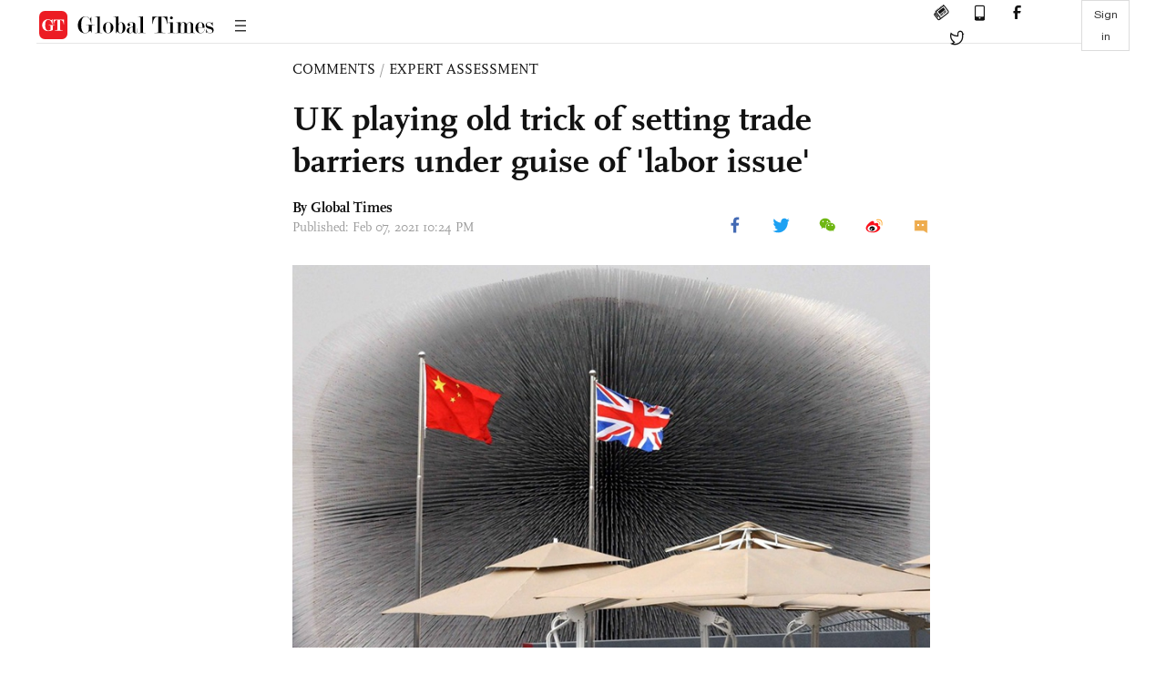

--- FILE ---
content_type: text/html
request_url: https://www.globaltimes.cn/page/202102/1215228.shtml
body_size: 4409
content:
<!DOCTYPE html
    PUBLIC "-//W3C//DTD XHTML 1.0 Transitional//EN" "http://www.w3.org/TR/xhtml1/DTD/xhtml1-transitional.dtd">
<html xmlns="http://www.w3.org/1999/xhtml">

<head>
    <meta http-equiv="Content-Type" content="text/html; charset=utf-8" />
    <title>UK playing old trick of setting trade barriers under guise of 'labor issue' - Global Times</title>
    <meta name="viewport" content="width=device-width, initial-scale=1.0">
    <meta http-equiv="X-UA-Compatible" content="IE=edge,chrome=1">
    <!--<meta http-equiv="X-UA-Compatible" content="IE=10; IE=9; IE=EDGE">-->
    <meta content="text/html; charset=UTF-8" http-equiv="Content-Type" />
    <meta content="text/javascript" http-equiv="Content-Script-Type" />
    <meta content="text/css" http-equiv="Content-Style-Type" />
    <meta id="MetaDescription" name="DESCRIPTION" content="The UK House of Commons is set to vote next week on an amendment to its Trade Bill, which was passed by the UK House of Lords on February 2. Two among the total eight revised terms were widely regarded as targeting China." />
    <meta id="MetaImage" name="Logo" content="https://www.globaltimes.cn/Portals/0/attachment/2020/2020-07-31/b2a95b34-205f-4131-bfd1-bf0f117e3e5a_s.jpeg" />
    <meta id="MetaKeywords" name="KEYWORDS" content="" />
    <meta id="MetaCopyright" name="COPYRIGHT" content="Copyright 2021 by The Global Times" />
    <meta id="MetaAuthor" name="AUTHOR" content="Global Times" />
    <meta id="content_show_type" content="图文" />
    <meta id="channel_name" content="Comments,Expert assessment" />
    <meta id="channel_id" content="70,639" />
    <meta id="author_name" content="Global Times" />
    <meta name="RESOURCE-TYPE" content="DOCUMENT" />
    <meta name="DISTRIBUTION" content="GLOBAL" />
    <meta id="MetaRobots" name="ROBOTS" content="INDEX, FOLLOW" />
    <meta name="REVISIT-AFTER" content="1 DAYS" />
    <meta name="RATING" content="GENERAL" />
    <meta name="viewport" content="width=device-width, initial-scale=1.0">
    <meta name="twitter:image" content="https://www.globaltimes.cn/Portals/0/attachment/2020/2020-07-31/b2a95b34-205f-4131-bfd1-bf0f117e3e5a.jpeg">
    <meta name="twitter:card" content="summary_large_image">
    <meta name="twitter:site" content="@globaltimesnews">
    <meta name="twitter:url" content="https://www.globaltimes.cn/page/202102/1215228.shtml">
    <meta name="twitter:title" content="UK playing old trick of setting trade barriers under guise of 'labor issue'">
    <meta name="twitter:description" content="The UK House of Commons is set to vote next week on an amendment to its Trade Bill, which was passed by the UK House of Lords on February 2. Two among the total eight revised terms were widely regarded as targeting China.">
    <meta name="twitter:creator" content="@globaltimesnews">
    <meta property="og:image" content="https://www.globaltimes.cn/Portals/0/attachment/2020/2020-07-31/b2a95b34-205f-4131-bfd1-bf0f117e3e5a.jpeg" />
    <script type="text/javascript" src="/js-n/jquery-3.7.0.min.js" language="javascript"></script>
    <script type="text/javascript" src="/js-n/jquery-migrate-3.4.0.min.js" language="javascript"></script>
    <script type="text/javascript" src="/js-n/file.js" language="javascript"></script>
    <script> load_file("/includes-n/article_head.html"); </script>
</head>

<body>
    <!-- 文章头部 -->
    <script> load_file("/includes-n/article_top.html"); </script>
    <!-- 文章内容部分 -->
    <div class="container article_section">
        <div class="row">
            <div class="article_page">
                <div class="article_left">
                    <ul class="article_left_share share_section">
                        <script> load_file("/includes-n/float_share_new.html"); </script>
                    </ul>
                </div>
                <div class="article">
                    <div class="article_top">
                        <div class="article_column"><span class="cloumm_level_one"><a href="https://www.globaltimes.cn/source/comments/" target="_blank">COMMENTS</a></span>&nbsp;/&nbsp;<span class="cloumm_level_two">EXPERT ASSESSMENT</span></div>
                        <div class="article_title">UK playing old trick of setting trade barriers under guise of 'labor issue'</div>
                        
                        <div class="author_share">
                            <div class="author_share_left"><span class="byline">By Global Times </span><span
                                    class="pub_time">Published: Feb 07, 2021 10:24 PM</span> </div>
                            <span class="article_top_share share_section">
                                <script> load_file("/includes-n/article_share_new.html"); </script>
                            </span>
                        </div>
                    </div>
                    <div class="article_content">
                        <div class="article_right"> <div align="left">
<center><img style="border-left-width: 0px; border-right-width: 0px; border-bottom-width: 0px; border-top-width: 0px" src="https://www.globaltimes.cn/Portals/0/attachment/2020/2020-07-31/b2a95b34-205f-4131-bfd1-bf0f117e3e5a.jpeg" /></center>
<p class="picture" style="font-size: 13px; font-family: Times New Roman; color: #999; margin-top: 3px">National flags of China and Britain are seen in front of the UK pavilion in the World Expo Park in Shanghai, East China, April 23, 2010. File Photo: Xinhua</p><br />&nbsp;</div>The UK House of Commons is set to vote next week on an amendment to its Trade Bill, which was passed by the UK House of Lords on February 2. Two among the total eight revised terms were widely regarded as targeting China.<br /><br />One was introduced by Raymond Collins from the House of Lords, with the intention of limiting the signing of trade deals with countries that "violating human rights". The other clause trying to prohibit trade with countries that "commit acts of genocide" was proposed by David Alton who has repeatedly accused China, without evidence, of "committing genocide".<br /><br />In an atmosphere where some British anti-China politicians and media outlets keep playing up the so-called Xinjiang issue of China, these two clauses are believed to be "response measures" toward the concocted rumors about China's Xinjiang Uygur Autonomous Region, aiming to obstruct any free trade deal between London and Beijing.&nbsp;<br /><br />It is a traditional political "skill" of the UK to setup trade barriers under the guise of labor issues, to hold down challenges abroad and to squash political opponents at home simultaneously. Both proposers of the above two amendment clauses are not new to anti-China topics. During debates in the UK House of Lords, Collins has talked about China-related issues around 40 times, most of which occurred after 2018.&nbsp;<br /><br />Apart from the occasional platitudes about the Hong Kong Special Administrative Region, Collins' claims are mostly about "forced labor" in China, which is nothing more than standing on the so-called "human rights" high ground with a roundly rejection of "forced labor" produced goods.<br /><br />Alton is also a frequenter in raising anti-China topics, constantly focusing on slandering China with various cooked-up topics, while showing barely any interest on the war in Afghanistan or the Iraq War, which the UK has been deeply involved in.<br /><br />As politicians from different parties, why do they find common ground on "China topics", especially the so-called force labor issue? Do they really care about the welfare of the Uygur people or the overall Chinese people? Absolutely not. Besides the intention to challenge the current Conservative Party government, their core purpose is to protect the interests of the parties.<br /><br />Since the 19th century, the labor issue, especially the "morality" of the labor source, has become an important tool for British imperialism to compete with other countries for global trade hegemony. After slavery was abolished in the UK in 1838, the new advocators of free-trade capitalism started to seek cheap labor elsewhere, and large numbers of Chinese laborers became the main resources for capital accumulation in that era of "free trade".<br /><br />Those Chinese labors transported to the US, Australia or South Africa were treated no better than slaves. While the abolition of slavery has been converted as moral bottom line in Western political discourse, anti-China has been repeatedly used as a tool for certain ill-intended politicians to exchange political interest, which clearly shows the hypocrisy of the moral discourse of capitalist politics.<br /><br />The current show of using labor issues as a disguise to setup barriers so as to protect national hegemony or even vested interest of departments was also used in the early 20th century in the UK. In 1903, the UK Conservative government came under fire for the extensive use of Chinese laborers in the South African colonies after the Boer War. However, after the opposition took over office, the accusation about Chinese labor in South Africa disappeared and the new administration maintained the policy of using cheap labor. After the "democracy" drama, the ruling party of the nation altered while the only thing remaining unchanged was the plight of the laborers and profitability of capitalists.<br /><br />Eight so-called civilized countries forced China's Qing government to sign an unequal treaty in 1901. Now 120 years later, the anti-China drama is still on, and the total groundlessness does not prevent those British anti-China politicians from playing up the forced labor topic.<br /><br />However, it must be noted that although the anti-China voices in the UK are loud, they are still in the minority. Those who are committed to China-UK friendship and cooperation are making constant efforts, such as the London-based 48 Group Club formed 68 years ago with far-sighted personage in the British business community committing to promoting trade between China and the UK. Such spirit of "ice breakers" is especially worth revisiting today.<br /><br /><em>The article was compiled based on a commentary written by Yin Zhiguang, an associate professor in the University of Exeter, and a visiting professor in Shanghai International Studies University. bizopinion@globaltimes.com.cn</em><br /><br /> <br>
                        </div>
                    </div>
                    <script> load_file("/includes-n/article_extend1.html"); </script>
                    <div class="article_footer">
                        <div class="article_footer_share share_section">
                            <script> load_file("/includes-n/article_share_new.html"); </script>
                        </div>
                    </div>
                    <script> load_file("/includes-n/article_extend2.html"); </script>
                    <script> load_file("/includes-n/article_comment.html"); </script>
                    <script> load_file("/includes-n/article_extend3.html"); </script>
                    <div class="related_section"><div class="column_title">RELATED ARTICLES</div><div class="related_article"><div class="related_img"><a href="https://www.globaltimes.cn/page/202101/1214471.shtml"><img src="https://www.globaltimes.cn/Portals/0/attachment/2020/2020-12-25/3311283b-24b5-4d88-ba48-6bcc41c94d0b_s.jpeg"></a></div><div class="related_content"><div class="new_title_s"><a href="https://www.globaltimes.cn/page/202101/1214471.shtml"> UK applying to Asia-Pacific trade bloc</a></div><p>Britain will apply to join a massive 11-nation free-trade bloc of the Asia-Pacific countries, it announced Saturday, weeks ...</p></div></div><div class="in_divider on_p"></div><div class="related_article"><div class="related_img"><a href="https://www.globaltimes.cn/page/202101/1214534.shtml"><img src="https://www.globaltimes.cn/Portals/0/attachment/2021/2021-01-27/1c861bb4-6131-422e-a702-01f352767b88_s.jpeg"></a></div><div class="related_content"><div class="new_title_s"><a href="https://www.globaltimes.cn/page/202101/1214534.shtml"> Playing the ‘BN(O) card’ a losing game for UK: Global Times editorial</a></div><p>The UK started implementing new policies to accept citizenship applications for Hong Kong residents who possess British National ...</p></div></div><div class="in_divider on_p"></div><div class="related_article"><div class="related_img"><a href="https://www.globaltimes.cn/page/202102/1214605.shtml"><img src="https://www.globaltimes.cn/Portals/0/attachment/2021/2021-02-01/32e16736-2237-4ed1-a65c-f0f23fcf08d7_s.jpeg"></a></div><div class="related_content"><div class="new_title_s"><a href="https://www.globaltimes.cn/page/202102/1214605.shtml"> Taxes, food health certificates: UK counts Brexit costs</a></div><p>A tangle of post-Brexit paperwork, duties and taxes is disrupting commercial ties between Britain and the European Union ...</p></div></div><div class="in_divider on_p"></div></div>
                    <script> load_file("/includes-n/article_extend4.html"); </script>
                    <script> load_file("/includes-n/article_most_view.html"); </script>
                    <script> load_file("/includes-n/article_extend5.html"); </script>
                </div>
            </div>
        </div>
    </div>
    <div id="img_cover" style="display: none">
        <div class="close_cover"><img src="/img/close.png"></div>
        <img class="drag_img" src="">
    </div>
    <!-- 页面尾部 -->
    <script> load_file("/includes-n/footer.html"); </script>
    <script> load_file("/includes-n/addthis.html"); </script>
</body>
<script> load_file("/includes-n/article_bottom.html"); </script>
</html>

--- FILE ---
content_type: text/html
request_url: https://www.globaltimes.cn/includes-n/article_most_view.html
body_size: 348
content:
<div class="most_view_section">
  <div class="column_title">MOST VIEWED</div>
  <div class="footer_most_view">
    <div class="most_view_left">
      <div class="most_article"><i class="top_3">1</i><a href="https://www.globaltimes.cn/page/202601/1354199.shtml">Nipah virus reported in India previously included in China’s monitor list; Chinese experts say transmission capacity remains quite limited</a></div>

      <div class="most_article"><i class="top_3">2</i><a href="https://www.globaltimes.cn/page/202601/1354231.shtml">China's NGS testing capacity sufficient to manage Nipah virus, says infectious disease expert</a></div>

      <div class="most_article"><i class="top_3">3</i><a href="https://www.globaltimes.cn/page/202601/1354271.shtml">Chinese scientists find COVID-19 oral nucleoside drug shows significant antiviral activity against Nipah virus</a></div>
    </div>
    <div class="most_view_right">

      <div class="most_article"><i>4</i><a href="https://www.globaltimes.cn/page/202601/1354247.shtml">US aircraft carrier in Middle East amid tensions with Iran; Chinese expert warns US becoming audacious in solving issues through military means</a></div>

      <div class="most_article"><i>5</i><a href="https://www.globaltimes.cn/page/202601/1354264.shtml">China sets world’s new record with 35.6-tesla all-superconducting user magnet</a></div>

      <div class="most_article"><i>6</i><a href="https://www.globaltimes.cn/page/202601/1354224.shtml">Unitree Robotics announces ‘encore’ at 2026 Spring Festival Gala after breakout 2025 performance</a></div>
    </div>
  </div>
</div>

--- FILE ---
content_type: text/css
request_url: https://www.globaltimes.cn/css-n/iconfont.css
body_size: 4307
content:
@font-face {font-family: "iconfont";
  src: url('//at.alicdn.com/t/font_1998811_gee5oli5hyq.eot?t=1604545754926'); /* IE9 */
  src: url('//at.alicdn.com/t/font_1998811_gee5oli5hyq.eot?t=1604545754926#iefix') format('embedded-opentype'), /* IE6-IE8 */
  url('[data-uri]') format('woff2'),
  url('//at.alicdn.com/t/font_1998811_gee5oli5hyq.woff?t=1604545754926') format('woff'),
  url('//at.alicdn.com/t/font_1998811_gee5oli5hyq.ttf?t=1604545754926') format('truetype'), /* chrome, firefox, opera, Safari, Android, iOS 4.2+ */
  url('//at.alicdn.com/t/font_1998811_gee5oli5hyq.svg?t=1604545754926#iconfont') format('svg'); /* iOS 4.1- */
}

.iconfont {
  font-family: "iconfont" !important;
  font-size: 16px;
  font-style: normal;
  -webkit-font-smoothing: antialiased;
  -moz-osx-font-smoothing: grayscale;
}

.iconriqi:before {
  content: "\e6a2";
}

.iconjiantouzuo3x:before {
  content: "\e669";
}

.iconjiantouyou:before {
  content: "\e66a";
}

.iconbofang:before {
  content: "\e66b";
}

.iconfacebook1x:before {
  content: "\e69e";
}

.icontuite11x:before {
  content: "\e69f";
}

.iconweixin11x:before {
  content: "\e6a0";
}

.iconweibo1x:before {
  content: "\e6a1";
}

.icon19:before {
  content: "\e69d";
}

.iconzhankai:before {
  content: "\e68c";
}

.iconshipin1:before {
  content: "\e68d";
}

.iconTwitter2:before {
  content: "\e68e";
}

.iconweixin:before {
  content: "\e68f";
}

.iconbofanganniu:before {
  content: "\e690";
}

.iconlanmu:before {
  content: "\e691";
}

.iconzhuangshi:before {
  content: "\e692";
}

.iconweibo:before {
  content: "\e693";
}

.icongengduo:before {
  content: "\e694";
}

.iconpinglunqu:before {
  content: "\e695";
}

.iconfacebook:before {
  content: "\e696";
}

.iconfacebook2:before {
  content: "\e697";
}

.iconsousuo:before {
  content: "\e698";
}

.iconshouji:before {
  content: "\e699";
}

.iconTwitter:before {
  content: "\e69a";
}

.iconlogo2:before {
  content: "\e69b";
}

.icondianzibao:before {
  content: "\e69c";
}
